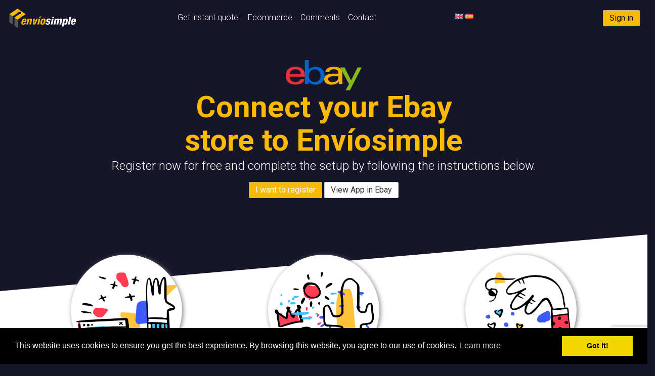

--- FILE ---
content_type: text/html; charset=utf-8
request_url: https://www.enviosimple.com/en/ebay
body_size: 7537
content:
<!DOCTYPE html>
<html lang='en'>
<head>
<meta charset='utf-8'>
<meta content='IE=Edge,chrome=1' http-equiv='X-UA-Compatible'>
<title>Haz envíos siempre con la mejor tarifa en tu tienda eBay. – Enviosimple.com</title>
<meta name="description" content="translation missing: en.seo.descriptions.ebay" />
<meta property="og:type" content="website" />
<meta property="og:url" content="https://www.enviosimple.com/en" />
<meta property="og:site_name" content="Envíosimple" />
<meta property="og:title" content="Compare Courier Service | Send a parcel to / from Spain" />
<meta property="og:description" content="Compare Courier Service | Send a parcel to / from Spain" />
<meta property="og:image" content="https://www.enviosimple.com/assets/logo/logo-e33d80f3f16af341a9e28354966890098d2325fab89711629cdea28419f9dac8.png" />
<meta name="fb:admins" content="215159230653" />
<meta name="viewport" content="width=device-width,initial-scale=1.0" />
<!-- / Only loading the parent part of the locale (e.g. 'en' instead of 'en-AE') -->
<script>
  var Localization = {locale: 'en', timezone: 'Europe/Paris'};
</script>

<meta name="csrf-param" content="authenticity_token" />
<meta name="csrf-token" content="+odogCel1EBwlsmh8eNfd+YhaYpuPOwtChhQC9co+To0gsVrvDSobGQoLzJmuULEFlG84pn6IHZ9+lWQgapTDg==" />
<!-- Le HTML5 shim, for IE6-8 support of HTML elements -->
<!--[if lt IE 9]>
<script src="//cdnjs.cloudflare.com/ajax/libs/html5shiv/3.6.1/html5shiv.js"></script>
<script src="//cdnjs.cloudflare.com/ajax/libs/respond.js/1.3.0/respond.js"></script>
<![endif]-->
<link rel="stylesheet" media="all" href="/assets/application_enviosimple-bd321f340919762c9ea908e65a0ec7336b5fd583ae146a17af788f3c71732b6e.css" />
<link rel="shortcut icon" type="image/x-icon" href="/assets/enviosimple/favicon-b1bcc92ebb1b52939702aa4c26a5b6d23cf19801a9b1c6f1e15b449cca1a4c7e.ico" />
<script src="/assets/application-d1e1ecfdb25eebe3e7cf3f847956faa6bfc7f3687b634da4721ab2e3b8eb9f36.js"></script>
<link rel="stylesheet" media="screen" href="//fonts.googleapis.com/css?family=Roboto:700,300,400" />
<link rel="stylesheet" type="text/css" href="//cdnjs.cloudflare.com/ajax/libs/cookieconsent2/3.0.3/cookieconsent.min.css" />
<script src="//cdnjs.cloudflare.com/ajax/libs/cookieconsent2/3.0.3/cookieconsent.min.js"></script>
<script>
window.addEventListener("load", function(){
window.cookieconsent.initialise({
  "palette": {
    "popup": {
      "background": "#000"
    },
    "button": {
      "background": "#f1d600"
    },
  },
  content: {
    header: 'Cookies used on the website!',
    message: 'This website uses cookies to ensure you get the best experience. By browsing this website, you agree to our use of cookies.',
    dismiss: 'Got it!',
    link: 'Learn more',
    href: 'http://cookiesandyou.com'
  }
})});
</script>
<script type="text/javascript">
  if(typeof ga === 'undefined') {
    (function(i,s,o,g,r,a,m){i['GoogleAnalyticsObject']=r;i[r]=i[r]||function(){
    (i[r].q=i[r].q||[]).push(arguments)},i[r].l=1*new Date();a=s.createElement(o),
    m=s.getElementsByTagName(o)[0];a.async=1;a.src=g;m.parentNode.insertBefore(a,m)
    })(window,document,'script','//www.google-analytics.com/analytics.js','ga');

    ga('create', 'UA-47509054-1', {});
  }
  ga('set', 'anonymizeIp', true);
  ga('send', 'pageview', window.location.pathname + window.location.search);
</script>
</head>
<body class='no-main-container'>
<div class='modal' id='customer-signin'>
<div class='modal-dialog'>
<div class='modal-content'>
<div class='modal-header'>
<button name="button" type="button" class="close" data-dismiss="modal"><span aria-hidden='true'>&times;</span>
<span class='sr-only'>Close</span>
</button><h4 class='modal-title'>Sign in</h4>
<div class='modal-body'>
<form class="simple_form " id="sign-in-form" action="/en/sign-in" accept-charset="UTF-8" method="post"><input name="utf8" type="hidden" value="&#x2713;" /><input type="hidden" name="authenticity_token" value="D1b7Hybjw6iRFFWndzrREf8AiAjNzou3qGknuSKUFIzBU1b0vXK/hIWqszTgYMyiD3BdYDoIR+zfiyIidBa+uA==" /><div class='form-group'>
<input required="required" class="string email required form-control input-sm" aria-required="true" placeholder="Email" type="email" value="" name="customer[email]" id="customer_email" />
</div>
<div class='form-group'>
<input required="required" class="password required form-control input-sm" aria-required="true" placeholder="Password" type="password" name="customer[password]" id="customer_password" />
<small><a href="/en/password/new">Forgot your password?</a></small>
</div>
<input type="submit" name="commit" value="Sign in" class="btn btn-default btn btn-sm btn-primary text-dark" />
<br>
</form>
</div>
</div>
</div>
</div>
</div>
<nav class='main navbar navbar-inverse header visible-xs' role='navigation'>
<a class='pull-left' href='/en'>
<img width="164px" class="brand img-responsive" src="/assets/enviosimple/logo/logo-487bb7ab470f1dbea70602f28a395923504e8226f7197f7b9e9aed9a2b2a8431.png" alt="Logo" />
</a>
<div class='pull-left' id='interface-language-selector' style='margin-left: 25px;'>
<a href="/en/ebay"><img src="/assets/flags/locales/en-5d72c5a8bef80fca6f99f476e15ec95ce2d5e5f65c6dab9ee8e56348be0d39fc.png" alt="En" /></a> <a href="/es/ebay"><img src="/assets/flags/locales/es-e9aa6fcf5e814e25b7462ed594643e25979cf9c04f3a68197b5755b476ac38a7.png" alt="Es" /></a>
</div>
<button class='navbar-toggle pull-right' data-target='#header-navbar-responsive-collapse' data-toggle='collapse' type='button'>
<span class='icon-bar'></span>
<span class='icon-bar'></span>
<span class='icon-bar'></span>
</button>
<div class='navbar-collapse collapse navbar-responsive-collapse navbar-inverse col-xs-12' id='header-navbar-responsive-collapse'>
<ul class='nav navbar-nav'>
<li><a id="get-quote" href="/en">Get instant quote!</a></li>
<li><a href="/en/ecommerce">Ecommerce</a></li>
<li><a href="/en/comments">Comments</a></li>
<li><a href="/en/contact">Contact</a></li>
</ul>
<ul class='nav navbar-right navbar-nav' role='menu'>
<li>
<div class='btn btn-primary'><a class="sign-in-button" data-toggle="modal" data-target="#customer-signin" data-remote="false" href="/en/sign-in">Sign in</a></div>
</li>
</ul>

</div>
</nav>
<div class='hidden-xs' id='header'>
<div class='container-fluid'>
<div class='row'>
<div class='col-sm-12 hidden-xs'>
<div class='container-fluid hidden-sm'>
<div class='row flexibilize'>
<div class='col-md-3 p-0'>
<a href='/en'>
<img class="brand img-responsive" src="/assets/enviosimple/logo/logo-487bb7ab470f1dbea70602f28a395923504e8226f7197f7b9e9aed9a2b2a8431.png" alt="Logo" />
</a>
</div>
<div class='col-md-6'>
<nav class='main navbar navbar-inverse header hidden-xs' role='navigation'>
<ul class='nav navbar-nav'>
<li><a href="/en">Get instant quote!</a></li>
<!-- / %li= link_to_active t('about'), about_path -->
<!-- / %li= link_to t('tracking'), tracking_path -->
<!-- / %li= link_to_active t('faq'), faq_path -->
<li><a href="/en/ecommerce">Ecommerce</a></li>
<li><a href="/en/comments">Comments</a></li>
<li><a href="/en/contact">Contact</a></li>
</ul>
<div class='pull-right' id='interface-language-selector'>
<a href="/en/ebay"><img src="/assets/flags/locales/en-5d72c5a8bef80fca6f99f476e15ec95ce2d5e5f65c6dab9ee8e56348be0d39fc.png" alt="En" /></a> <a href="/es/ebay"><img src="/assets/flags/locales/es-e9aa6fcf5e814e25b7462ed594643e25979cf9c04f3a68197b5755b476ac38a7.png" alt="Es" /></a>
</div>
</nav>
</div>
<div class='col-md-3'>
<ul class='nav navbar-right navbar-nav' role='menu'>
<li>
<div class='btn btn-primary'><a class="sign-in-button" data-toggle="modal" data-target="#customer-signin" data-remote="false" href="/en/sign-in">Sign in</a></div>
</li>
</ul>

</div>
</div>
</div>
</div>
</div>
</div>
</div>
<style>
  @import url('//fonts.googleapis.com/css2?family=Roboto:ital,wght@0,300;0,400;1,900&display=swap');
  body {background-color: #16152A;
      font-family: 'Roboto', 'Sans';}
</style>
<div class='e-commerce-integration e-commerce-shopify'>
<div class='container'>
<div class='jumbotron text-center'>
<span><img width="150px" src="/assets/logo/ecommerce/ebay-3781260258cb40cc8a2933d83eed00bfb09ab6492ae1250f9d85c2e6fa36b5e5.svg" alt="Ebay" /></span>
<span>
<h1>Connect your Ebay store to Envíosimple</h1>
</span>
<p>Register now for free and complete the setup by following the instructions below.</p>
<a class='btn-primary btn' href='#reg'>
I want to register
</a>
<a class='btn-default btn' href='https://apps.ebay.com/' target='_blank'>
View App in Ebay
</a>
</div>
</div>

<div class='white-bg tilted-box'>
<div class='wrapper'>
<div class='container'>
<div class='row text-center pararriba mb-5'>
<div class='col-md-4'>
<div class='circle'>
<img src="/assets/landingpages/sh1-45aae4a77e5e798e7458049ab7e46dcb8aacdf8d6e0f851d82fb6958526a6357.png" alt="Sh1" />
</div>
<p class='h3'>Setting up a item list template</p>
<p>(Packing List Template): These are standard templates that Enviosimple will use to ship your incoming orders.</p>
</div>
<div class='col-md-4'>
<div class='circle'>
<img src="/assets/landingpages/sh2-a4169137bf98d76106a6119a127c45aec2f4dbcaa816e447b24190f618ab1a5a.png" alt="Sh2" />
</div>
<p class='h3'>Setting a default pickup address</p>
<p>This is the address where your preferred shipping provider will pick up shipments.</p>
</div>
<div class='col-md-4'>
<div class='circle'>
<img src="/assets/landingpages/sh3-849ed763bbfca3e84b64603b367b8d058b673ded5f5b20bf17e7258018f70bb0.png" alt="Sh3" />
</div>
<p class='h3'>Choose your preferred services to use</p>
<p>These are the preferred shipping services that will be used by default. If none is chosen, Envíosimple will automatically select the cheapest provider.</p>
</div>
</div>
<div class='row text-left'>
<div class='col-md-12'>
<p class='h3'>Shipment control</p>
<p>• Incoming orders from your store will be displayed in the "External orders" section of your dashboard in Envíosimple. <br>• You can leave the default shipping service or select from additional services for your 'Ready to ship' orders.<br>• Review your order information and confirm your selection.<br>• Review all the order details, download and print your shipping label from the "Shipping" section of your dashboard in Envíosimple.</p>
</div>
</div>
</div>
</div>
</div>

<section class='tilted-box'>
<div class='row wrapper'>
<div class='container'>
<div class='row text-center text-white'>
<div class='col-md-4'>
<div class='circle'>
<img src="/assets/landingpages/pedido-fd2cdeba44f029b4aa7a4e8ce57e65708b2a9f52f1088bd3ae2c4492f85fe4da.png" alt="Pedido" />
</div>
<p>A customer places an order in your online store.</p>
</div>
<div class='col-md-4'>
<div class='circle'>
<img src="/assets/landingpages/bot-e5bc36267f52cc419a3d3faf346d90c2f039a89ea57f69e5d155c198f5fcac5e.png" alt="Bot" />
</div>
<p>Our integration synchronizes the order in your control panel. We select the best service with the best rate.</p>
</div>
<div class='col-md-4'>
<div class='circle'>
<img src="/assets/landingpages/receptor-dbc4624798a7afb2c5674e66e494a56a8269ef1d266a9b24e9a19c692dc5bf43.png" alt="Receptor" />
</div>
<p>You confirm with a click, and the selected provider gets the jod done.</p>
</div>
</div>
</div>
</div>
</section>

<section>
<div class='row white-bg tilted-box'>
<div class='wrapper'>
<div class='col-md-12 text-center mb-5 mt-5'>
<h2>Advantages for registered users</h2>
</div>
<div class='container text-center'>
<div class='row'>
<div class='col-md-12'>
<h5 class='text-center titles_reg'>Send from as little as €2.70 + VAT. Get great discounts on all your shipments</h5>
<p>Get additional discounts when sending 10 or more parcels in 7 days or request a personalized rate</p>
<br>
</div>
</div>
</div>
</div>
</div>
<div class='text-center row dark_pm white-bg tilted-box'>
<div class='wrapper'>
<div class='container'>
<div class='row'>
<div class='col-md-12'>
<h5 class='text-center titles_reg'>Save time with your shipping dashboard</h5>
<p>You will be able to see your shipping history, you will be able to check any registered incidents, transaction history, edit your address book, manage cash on deliver payments, repeat or reverse shipments, generate and download invoices and much more.</p>
</div>
</div>
</div>
</div>
</div>
<div class='text-center row white-bg white-bg tilted-box'>
<div class='wrapper'>
<div class='container'>
<div class='row'>
<div class='col-md-12'>
<h5 class='text-center titles_reg'>Customizable billing and payment methods</h5>
<p>Avoid having to pay for shipments one by one with your card or Paypal by recharging your prepay balance for greater convenience and to a earn discount coupons. In addition, you can use the cash on delivery money and compensation settlement amounts to pay for new shipments.</p>
</div>
</div>
</div>
</div>
</div>
<div class='text-center row dark_pm white-bg tilted-box'>
<div class='wrapper'>
<div class='container'>
<div class='row'></div>
<div class='col-md-12'>
<h5 class='text-center titles_reg'>Receive personalized rates</h5>
<p>Request personalized rates and download them in PDF or Excel</p>
</div>
</div>
</div>
</div>
</section>

<div class='regform_landing'><div class='container'>
<div class='row'>
<div class='col-md-7'>
<h3 class='cta'>
Connect your shop to Enviosimple in a few simple steps
</h3>
<p class='cta'>
Choosing suppliers and rates for an online store is tedious and takes too much time, we solve this for you.
</p>
</div>
<div class='col-md-5' id='reg'>
<h4 class='cta'>Connect your shop</h4>
<form class="simple_form customer" action="/en/profile" accept-charset="UTF-8" method="post"><input name="utf8" type="hidden" value="&#x2713;" /><input type="hidden" name="authenticity_token" value="3tD4jGEO+wKFmB5dWB9jmVOi+i8hxl2lUeC7Khhg/0YQ1VVn+p+HLpEm+M7PRX4qo9IvR9YAkf4mAr6xTuJVcg==" /><script src="https://www.recaptcha.net/recaptcha/api.js?onload=executeRecaptchaForSignUp&render=6Lf8TtYUAAAAAH3ljEST3509lROube5cdi_Z1kbO"   ></script>
        <script>
          function executeRecaptchaForSignUp() {
            grecaptcha.ready(function() {
              grecaptcha.execute('6Lf8TtYUAAAAAH3ljEST3509lROube5cdi_Z1kbO', {action: 'sign_up'}).then(function(token) {
                setInputWithRecaptchaResponseTokenForSignUp('g-recaptcha-response-data-sign-up', token)
              });
            });
          };
                    var setInputWithRecaptchaResponseTokenForSignUp = function(id, token) {
            var element = document.getElementById(id);
            element.value = token;
          }

        </script>
<input type="hidden" name="g-recaptcha-response-data[sign_up]" id="g-recaptcha-response-data-sign-up" data-sitekey="6Lf8TtYUAAAAAH3ljEST3509lROube5cdi_Z1kbO" class="g-recaptcha g-recaptcha-response "/>


<div class='form-inputs'>
<!-- / = f.input :name, required: true, label: t('welcome.customer.name'), :input_html => { :tabindex => "1", :autofocus => false} -->
<div class="form-group email required customer_email"><label class="email required control-label" for="customer_email"><abbr title="required">*</abbr> Email address</label><div><input class="string email required form-control" required="required" aria-required="true" type="email" name="customer[email]" id="customer_email" /></div></div>
<!-- / = f.input :fiscal_identifier, required: true, label: t('welcome.customer.fiscal_identifier') -->
<div class="form-group password required customer_password"><label class="password required control-label" for="customer_password"><abbr title="required">*</abbr> Password</label><div><input class="password required form-control" required="required" aria-required="true" type="password" name="customer[password]" id="customer_password" /></div></div>
<div class="form-group password required customer_password_confirmation"><label class="password required control-label" for="customer_password_confirmation"><abbr title="required">*</abbr> Repeat password</label><div><input class="password required form-control" required="required" aria-required="true" type="password" name="customer[password_confirmation]" id="customer_password_confirmation" /></div></div>
</div>
<div class='row'>
<div class='col-md-12'>
<div class="form-group boolean optional customer_read_and_understood_conditions"><div class="checkbox"><input value="0" type="hidden" name="customer[read_and_understood_conditions]" /><label class="boolean optional" for="customer_read_and_understood_conditions"><input class="boolean optional" type="checkbox" value="1" name="customer[read_and_understood_conditions]" id="customer_read_and_understood_conditions" />Please check this box to confirm that you have read and understood our <a href="/en/about-us#conditions" target="_blank">conditions</a> and <a href="/en/about-us#privacy" target="_blank">privacy policy</a>.</label></div><div class="clear"></div></div>
<div class="form-group boolean optional customer_want_to_receive_newsletters"><div class="checkbox"><input value="0" type="hidden" name="customer[want_to_receive_newsletters]" /><label class="boolean optional" for="customer_want_to_receive_newsletters"><input class="boolean optional" type="checkbox" value="1" name="customer[want_to_receive_newsletters]" id="customer_want_to_receive_newsletters" />Check this box if you want to receive newsletters once in a while.</label></div><div class="clear"></div></div>
<div class='form-actions pull-right'>
<input type="submit" name="commit" value="Register now" class="btn btn-default btn-lg btn-primary text-dark mb-5" />
</div>
</div>
</div>
</form>
</div>
</div>
</div>
</div>
</div>

<footer id='footer'>
<div class='container'>
<div class='col-md-12'>
<div class='col-sm-8'>
<ul>
<li><a href="/en">Get instant quote!</a></li>
<li><a href="/en/about-us">About us</a></li>
<li><a href="/en/about-us#conditions">Terms and conditions</a></li>
<li><a href="/en/about-us#privacy">Privacy</a></li>
<li><a href="/en/faq">FAQ</a></li>
<li><a href="/en/agencies">Agencies</a></li>
<li><a href="/en/tracking">Tracking</a></li>
<li><a href="/en/contact">Contact</a></li>
</ul>
</div>
<div class='col-sm-4 text-center'>
<div class='tracking-form'>
<h3 class='text-left'>
<i class="fa fa-location-arrow"></i>
Tracking
</h3>
<form class="form-inline" action="/en/track" accept-charset="UTF-8" method="get"><input name="utf8" type="hidden" value="&#x2713;" />
<div class='input-group'>
<input type="text" name="code" id="code" placeholder="Enter tracking code ES-S..." class="form-control" maxlength="14" />
<span class='input-group-btn'>
<button name="button" type="submit" class="btn btn-default"><i class="fa fa-location-arrow"></i>
</button></span>
</div>
</form>

<br>
</div>
</div>
<div class='col-sm-6 text-left copyright'>
<div id='interface-language-selector'>
<a href="/en/ebay"><img src="/assets/flags/locales/en-5d72c5a8bef80fca6f99f476e15ec95ce2d5e5f65c6dab9ee8e56348be0d39fc.png" alt="En" /></a> <a href="/es/ebay"><img src="/assets/flags/locales/es-e9aa6fcf5e814e25b7462ed594643e25979cf9c04f3a68197b5755b476ac38a7.png" alt="Es" /></a>
</div>
</div>
<div class='col-sm-3 text-right copyright'>
<div class='text-right'><div class='row'>
Follow us on
</div>
<div class='row'>
<a target="_blank" class="facebook" href="https://www.facebook.com/enviosimple"><i class="fa fa-facebook-square fa-2x"></i></a>
<a target="_blank" class="twitter" href="https://www.twitter.com/enviosimple"><i class="fa fa-twitter fa-2x"></i></a>
<a target="_blank" class="youtube" href="https://www.youtube.com/enviosimple"><i class="fa fa-youtube fa-2x"></i></a>
</div>
</div>
</div>
<div class='col-sm-3 text-right copyright'>
&copy; Envío Simple SL
</div>
</div>
</div>
</footer>
<!-- Piwik -->
<script type="text/javascript">
  var _paq = _paq || [];
  _paq.push(['trackPageView']);
  _paq.push(['enableLinkTracking']);
  (function() {
    var u="//stats.sylogix.fr/";
    _paq.push(['setTrackerUrl', u+'piwik.php']);
    _paq.push(['setSiteId', 4]);
    // 
    var d=document, g=d.createElement('script'), s=d.getElementsByTagName('script')[0];
    g.type='text/javascript'; g.async=true; g.defer=true; g.src=u+'piwik.js'; s.parentNode.insertBefore(g,s);
  })();
</script>
<noscript><p><img src="//stats.sylogix.fr/piwik.php?idsite=4" style="border:0;" alt="" /></p></noscript>
<!-- End Piwik Code -->

<script type="text/javascript">
  if (typeof fbq == 'undefined') {

    !function(f,b,e,v,n,t,s){if(f.fbq)return;n=f.fbq=function(){n.callMethod?
    n.callMethod.apply(n,arguments):n.queue.push(arguments)};if(!f._fbq)f._fbq=n;
    n.push=n;n.loaded=!0;n.version='2.0';n.queue=[];t=b.createElement(e);t.async=!0;
    t.src=v;s=b.getElementsByTagName(e)[0];s.parentNode.insertBefore(t,s)}(window,
    document,'script','//connect.facebook.net/en_US/fbevents.js');

    fbq('init', '2062919000675116');
    fbq('track', "PageView");
  }
</script>
<noscript>
  <img height="1" width="1" style="display:none" src="https://www.facebook.com/tr?id=2062919000675116&ev=PageView&noscript=1"/>
</noscript>

</body>
</html>
